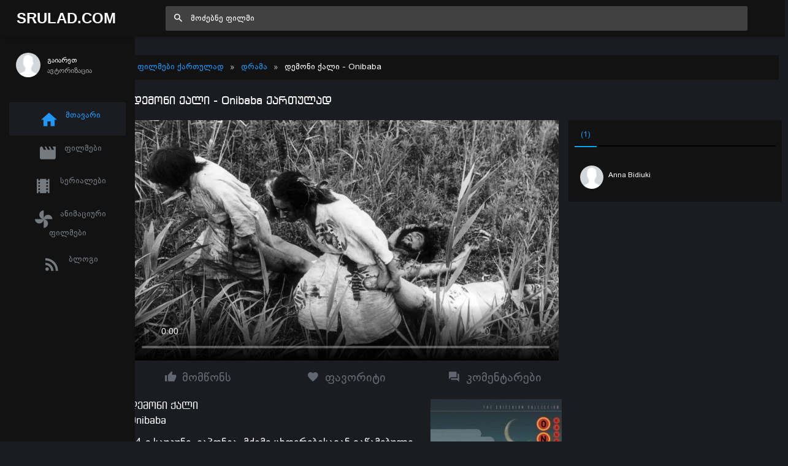

--- FILE ---
content_type: text/css
request_url: https://srulad.com/assets/frontend/css/chat.css?v=1769909959
body_size: 1152
content:
/* ============== chatbox-list ============== */

.chatbox-list {
    position: fixed;
    bottom: 0;
    right: 0;
    z-index: 20;
}
.chatbox {
    display: inline-block;
    margin-right: 13px;
    position: relative;
}
.chat-mg {
    display: inline-block;
    position: relative;
}
.chat-mg img {
    width: 70px;
    height: 70px;
    -webkit-border-radius: 100px;
    -moz-border-radius: 100px;
    -ms-border-radius: 100px;
    -o-border-radius: 100px;
    border-radius: 100px;
    box-shadow: 2px 3px 15px -1px #636363;
}
.chat-mg span {
    position: absolute;
    top: -5px;
    right: 10px;
    width: 20px;
    height: 20px;
    background-color: #e44d3a;
    text-align: center;
    font-size: 12px;
    color: #fff;
    line-height: 20px;
    -webkit-border-radius: 100px;
    -moz-border-radius: 100px;
    -ms-border-radius: 100px;
    -o-border-radius: 100px;
    border-radius: 100px;
}
.chat-mg.bx img {
    -webkit-box-shadow: 0 0 15px rgba(0,0,0,0.30);
    -moz-box-shadow: 0 0 15px rgba(0,0,0,0.30);
    -ms-box-shadow: 0 0 15px rgba(0,0,0,0.30);
    -o-box-shadow: 0 0 15px rgba(0,0,0,0.30);
    box-shadow: 0 0 15px rgba(0,0,0,0.30);
}
.conversation-box {
    position: absolute;
    bottom: 132%;
    right: 0;
    width: 350px;
    background-color: #fff;
    -webkit-box-shadow: 0 0 10px rgba(0,0,0,0.17);
    -moz-box-shadow: 0 0 10px rgba(0,0,0,0.17);
    -ms-box-shadow: 0 0 10px rgba(0,0,0,0.17);
    -o-box-shadow: 0 0 10px rgba(0,0,0,0.17);
    box-shadow: 0 0 10px rgba(0,0,0,0.17);
    opacity: 0;
    visibility: hidden;
    z-index: 0;
    border-top-right-radius: 12px;
    border-top-left-radius: 12px;
    background-color: white;
}
.conversation-box.active {
    opacity: 1;
    visibility: visible;
    z-index: 9999;
}
.conversation-box:before {
    content: '';
    position: absolute;
    bottom: -7px;
    right: 26px;
    border-top: 15px solid #fff;
    border-right: 15px solid transparent;
    -webkit-transform: rotate(225deg);
    -moz-transform: rotate(225deg);
    -ms-transform: rotate(225deg);
    -o-transform: rotate(225deg);
    transform: rotate(225deg);
}
.con-title {
    float: left;
    width: 100%;
    background-color: #2196f3;
    padding: 10px 13px;
    -webkit-border-radius: 10px 10px 0 0;
    -moz-border-radius: 10px 10px 0 0;
    -ms-border-radius: 10px 10px 0 0;
    -o-border-radius: 10px 10px 0 0;
    border-radius: 10px 10px 0 0;
    padding-bottom: 9px;
}
.con-title h3 {
    float: left;
    color: #ffffff;
    font-size: 16px;
    font-weight: 600;
}
.con-title >a {
    float: right;
    color: #fff;
    font-size:20px;
}
.chat-list {
    float: left;
    width: 100%;
    min-height: 390px;
}
.conv-list {
    float: left;
    width: 100%;
    display: table;
    padding: 20px 25px;
    position: relative;
}
.conv-list:hover,
.conv-list.active {
    background-color: #efefef;
}
.msg-numbers {
    position: absolute;
    bottom: 18px;
    right: 25px;
    width: 25px;
    height: 25px;
    background-color: #e77667;
    text-align: center;
    line-height: 25px;
    color: #fff;
    font-size: 13px;
    -webkit-border-radius: 100px;
    -moz-border-radius: 100px;
    -ms-border-radius: 100px;
    -o-border-radius: 100px;
    border-radius: 100px;
}
.usrr-pic {
    display: table-cell;
    position: relative;
}
.active-status {
    width: 9px;
    height: 9px;
    border:2px solid #ecf5fb;
    -webkit-border-radius: 100px;
    -moz-border-radius: 100px;
    -ms-border-radius: 100px;
    -o-border-radius: 100px;
    border-radius: 100px;
    position: absolute;
    top: -3px;
    right: 0;
}
.activee {
    background-color: #e44d3a;
}
.usy-info {
    display: table-cell;
    vertical-align: top;
    width: 100%;
    padding-left: 15px;
}
.usy-info h3 {
    color: #000000;
    font-size: 18px;
    font-weight: 600;
    margin-bottom: 5px;
}
.usy-info span {
    color: #686868;
    font-size: 16px;
    float: left;
}
.usy-info span img {
    padding-left: 5px;
    float: right;
}
.ct-time {
    position: absolute;
    top: 20px;
    right: 25px;
}
.ct-time span {
    color: #b2b2b2;
    font-size: 14px;
}

.st-icons {
    float: right;
    margin-top: 0px;
}
.st-icons a {
    color: #fff!important;
    font-size: 20px;
    margin-right: 5px;
}
.chat-hist {
    float: left;
    width: 100%;
    background-color: #fff;
    height: 280px;
}
.chat-msg {
    float: left;
    width: 100%;
    padding-right: 25px;
    margin-bottom: 15px;
}
.chat-msg p {
    color: #ffffff;
    font-size: 14px;
    background-color: #e44d3a;
    line-height: 18px;
    -webkit-border-radius: 15px;
    -moz-border-radius: 15px;
    -ms-border-radius: 15px;
    -o-border-radius: 15px;
    border-radius: 15px;
    padding: 10px 15px;
    width: 80%;
    float: right;
    margin-bottom: 10px;
}
.mg-3 {
    margin-bottom: 0px;
}
.chat-msg span {
    float: right;
    color: #b1b1b1;
    width: 100%;
    font-size: 9px;
    text-align: right;
}
.status-info {
    width: 8px;
    height: 8px;
    background-color: #fff;
    -webkit-border-radius: 100px;
    -moz-border-radius: 100px;
    -ms-border-radius: 100px;
    -o-border-radius: 100px;
    border-radius: 100px;
    display: inline-block;
    margin-left: 7px;
}
.chat-user-info h3 {
    margin-top: 7px;
    margin-left: 10px;
}
.date-nd {
    float: left;
    width: 100%;
    text-align: center;
    margin-bottom: 20px;
    position: relative;
}
.date-nd:before,
.date-nd:after {
    content: '';
    position: absolute;
    top: 10px;
    left: 15px;
    width: 92px;
    height: 1px;
    background-color: #e5e5e5;
}
.date-nd:after {
    left: auto;
    right: 15px;
}
.date-nd span {
    color: #b1b1b1;
    font-size: 12px;
    text-align: center;
}
.chat-msg.st2 p {
    background-color: #efefef;
    color: #686868;
    float: left;
    width: 55%;
}
.chat-msg.st2 {
    padding-left: 25px;
}
.chat-msg.st2 span {
    float: left;
    text-align: left;
}

/* =========== typing-msg =========== */

.typing-msg {
    float: left;
    width: 100%;
    border-top: 1px solid #e6e6e6;
    padding-top: 0px;
}
.typing-msg form {
    float: left;
    width: 100%;
    position: relative;
}
.typing-msg form textarea {
    width: 100%;
    height: 50px;
    background-color: #fff!important;
    padding: 5px 10px;
    color: #b2b2b2;
    font-size: 16px;
    border: 0;
    resize: none;
}
.typing-msg form button {
    color: #2196f3;
    font-size: 18px;
    font-weight: 600;
    position: absolute;
    top: 5px;
    right: 10px;
    background: none;
    border: 0;
    cursor: pointer;
}
.ft-options {
    float: left;
    width: 100%;
    padding: 0 20px 0px 20px;
}
.ft-options li {
    display: inline-block;
    margin-right: 15px;
}
.ft-options li a {
    color: #b2b2b2;
    font-size: 24px;
    display: inline-block;
}

.mCSB_scrollTools {
    right: -5px;
}
.mCS-dark.mCSB_scrollTools .mCSB_dragger .mCSB_dragger_bar {
    background-color: #cccccc;
    width: 5px;
}
.mCS-dark.mCSB_scrollTools .mCSB_draggerRail {
    opacity: 0;
}

.minimaze-chat i {
    font-size:15px;
}

.con-title h3 {
    float: left;
    color: #ffffff;
    font-size: 16px;
    font-weight: 600;
}

.chat-user-info img{
    float:left;
    border-radius: 100%;
    width: 32px;
}

@media (max-width: 576px) {
    .conversation-box.active{
        width: 100%;
        left: 0px;
        position: fixed;
        bottom:90px;
    }

    .chatbox-list{
        right: 0px!important;
    }

    .chat-mg img{
        width:44px;
        height:44px;
    }
}